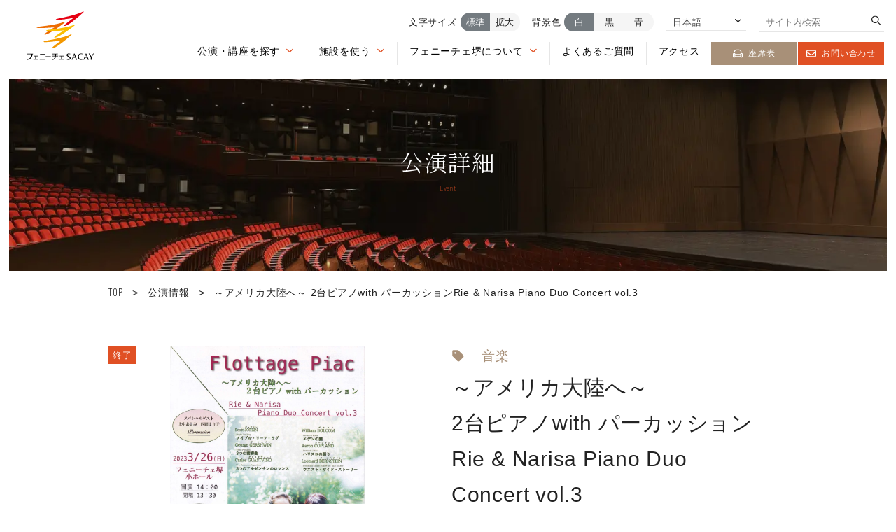

--- FILE ---
content_type: text/html; charset=UTF-8
request_url: https://www.fenice-sacay.jp/event/7393/
body_size: 9893
content:

<!DOCTYPE html>
<html prefix="og: http://ogp.me/ns#" lang="ja">
<head>
<!-- Google Tag Manager -->
<script>(function(w,d,s,l,i){w[l]=w[l]||[];w[l].push({'gtm.start':
new Date().getTime(),event:'gtm.js'});var f=d.getElementsByTagName(s)[0],
j=d.createElement(s),dl=l!='dataLayer'?'&l='+l:'';j.async=true;j.src=
'https://www.googletagmanager.com/gtm.js?id='+i+dl;f.parentNode.insertBefore(j,f);
})(window,document,'script','dataLayer','GTM-5N4JN8X');</script>
<!-- End Google Tag Manager -->
<!-- Google Tag Manager -->
<script>(function(w,d,s,l,i){w[l]=w[l]||[];w[l].push({'gtm.start':
new Date().getTime(),event:'gtm.js'});var f=d.getElementsByTagName(s)[0],
j=d.createElement(s),dl=l!='dataLayer'?'&l='+l:'';j.async=true;j.src=
'https://www.googletagmanager.com/gtm.js?id='+i+dl;f.parentNode.insertBefore(j,f);
})(window,document,'script','dataLayer','GTM-KR865QK');</script>
<!-- End Google Tag Manager -->

<meta charset="UTF-8">
<meta name="SKYPE_TOOLBAR" content="SKYPE_TOOLBAR_PARSER_COMPATIBLE">
<meta name="format-detection" content="telephone=no">
<meta name="viewport" content="width=device-width, initial-scale=1">
<link rel="shortcut icon" type="image/vnd.microsoft.icon" href="/favicon.ico">
<link rel="icon" type="image/vnd.microsoft.icon" href="/favicon.ico">
<link rel="shortcut icon" type="image/x-icon" href="/favicon.ico">
<link rel="apple-touch-icon-precomposed" href="https://www.fenice-sacay.jp/img/common/meta/webclip.png">
<meta name='robots' content='index, follow, max-image-preview:large, max-snippet:-1, max-video-preview:-1' />
<link rel="alternate" hreflang="ja" href="https://www.fenice-sacay.jp/event/7393/" />
<link rel="alternate" hreflang="en" href="https://www.fenice-sacay.jp/en/event/7393/" />
<link rel="alternate" hreflang="x-default" href="https://www.fenice-sacay.jp/event/7393/" />

	<!-- This site is optimized with the Yoast SEO plugin v23.7 - https://yoast.com/wordpress/plugins/seo/ -->
	<title>～アメリカ大陸へ～ 2台ピアノwith パーカッションRie &amp; Narisa Piano Duo Concert vol.3 | 【公式】フェニーチェ堺WEBサイト | 堺市民芸術文化ホール</title>
	<meta name="description" content="フェニーチェ堺の公式WEBサイトです。公益財団法人 堺市文化振興財団が管理運営しているフェニーチェ堺の主催の公演やイベント、展示情報等をご紹介する情報サイトです。" />
	<link rel="canonical" href="https://www.fenice-sacay.jp/event/7393/" />
	<meta property="og:locale" content="ja_JP" />
	<meta property="og:type" content="article" />
	<meta property="og:title" content="～アメリカ大陸へ～ 2台ピアノwith パーカッションRie &amp; Narisa Piano Duo Concert vol.3 | 【公式】フェニーチェ堺WEBサイト | 堺市民芸術文化ホール" />
	<meta property="og:description" content="フェニーチェ堺の公式WEBサイトです。公益財団法人 堺市文化振興財団が管理運営しているフェニーチェ堺の主催の公演やイベント、展示情報等をご紹介する情報サイトです。" />
	<meta property="og:url" content="https://www.fenice-sacay.jp/event/7393/" />
	<meta property="og:site_name" content="【公式】フェニーチェ堺WEBサイト | 堺市民芸術文化ホール" />
	<meta property="article:modified_time" content="2023-03-26T05:01:20+00:00" />
	<meta property="og:image" content="https://www.fenice-sacay.jp/wp/wp-content/uploads/2023/02/20230326.jpg" />
	<meta property="og:image:width" content="1190" />
	<meta property="og:image:height" content="1683" />
	<meta property="og:image:type" content="image/jpeg" />
	<meta name="twitter:card" content="summary_large_image" />
	<script type="application/ld+json" class="yoast-schema-graph">{"@context":"https://schema.org","@graph":[{"@type":"WebPage","@id":"https://www.fenice-sacay.jp/event/7393/","url":"https://www.fenice-sacay.jp/event/7393/","name":"～アメリカ大陸へ～ 2台ピアノwith パーカッション Rie & Narisa Piano Duo Concert vol.3 | 【公式】フェニーチェ堺WEBサイト | 堺市民芸術文化ホール","isPartOf":{"@id":"https://www.fenice-sacay.jp/#website"},"primaryImageOfPage":{"@id":"https://www.fenice-sacay.jp/event/7393/#primaryimage"},"image":{"@id":"https://www.fenice-sacay.jp/event/7393/#primaryimage"},"thumbnailUrl":"https://www.fenice-sacay.jp/wp/wp-content/uploads/2023/02/20230326.jpg","datePublished":"2023-02-12T08:30:41+00:00","dateModified":"2023-03-26T05:01:20+00:00","description":"フェニーチェ堺の公式WEBサイトです。公益財団法人 堺市文化振興財団が管理運営しているフェニーチェ堺の主催の公演やイベント、展示情報等をご紹介する情報サイトです。","breadcrumb":{"@id":"https://www.fenice-sacay.jp/event/7393/#breadcrumb"},"inLanguage":"ja","potentialAction":[{"@type":"ReadAction","target":["https://www.fenice-sacay.jp/event/7393/"]}]},{"@type":"ImageObject","inLanguage":"ja","@id":"https://www.fenice-sacay.jp/event/7393/#primaryimage","url":"https://www.fenice-sacay.jp/wp/wp-content/uploads/2023/02/20230326.jpg","contentUrl":"https://www.fenice-sacay.jp/wp/wp-content/uploads/2023/02/20230326.jpg","width":1190,"height":1683},{"@type":"BreadcrumbList","@id":"https://www.fenice-sacay.jp/event/7393/#breadcrumb","itemListElement":[{"@type":"ListItem","position":1,"name":"TOP","item":"https://www.fenice-sacay.jp/"},{"@type":"ListItem","position":2,"name":"公演情報","item":"https://www.fenice-sacay.jp/event/"},{"@type":"ListItem","position":3,"name":"～アメリカ大陸へ～ 2台ピアノwith パーカッションRie &#038; Narisa Piano Duo Concert vol.3"}]},{"@type":"WebSite","@id":"https://www.fenice-sacay.jp/#website","url":"https://www.fenice-sacay.jp/","name":"【公式】フェニーチェ堺WEBサイト | 堺市民芸術文化ホール","description":"フェニーチェ堺の公式WEBサイトです。公益財団法人 堺市文化振興財団が管理運営しているフェニーチェ堺の主催の公演やイベント、展示情報等をご紹介する情報サイトです。","potentialAction":[{"@type":"SearchAction","target":{"@type":"EntryPoint","urlTemplate":"https://www.fenice-sacay.jp/?s={search_term_string}"},"query-input":{"@type":"PropertyValueSpecification","valueRequired":true,"valueName":"search_term_string"}}],"inLanguage":"ja"}]}</script>
	<!-- / Yoast SEO plugin. -->


<link rel="alternate" type="application/rss+xml" title="【公式】フェニーチェ堺WEBサイト |  堺市民芸術文化ホール &raquo; フィード" href="https://www.fenice-sacay.jp/feed/" />
<link rel="alternate" type="application/rss+xml" title="【公式】フェニーチェ堺WEBサイト |  堺市民芸術文化ホール &raquo; コメントフィード" href="https://www.fenice-sacay.jp/comments/feed/" />
<link rel="alternate" title="oEmbed (JSON)" type="application/json+oembed" href="https://www.fenice-sacay.jp/wp-json/oembed/1.0/embed?url=https%3A%2F%2Fwww.fenice-sacay.jp%2Fevent%2F7393%2F" />
<link rel="alternate" title="oEmbed (XML)" type="text/xml+oembed" href="https://www.fenice-sacay.jp/wp-json/oembed/1.0/embed?url=https%3A%2F%2Fwww.fenice-sacay.jp%2Fevent%2F7393%2F&#038;format=xml" />
<style id='wp-img-auto-sizes-contain-inline-css' type='text/css'>
img:is([sizes=auto i],[sizes^="auto," i]){contain-intrinsic-size:3000px 1500px}
/*# sourceURL=wp-img-auto-sizes-contain-inline-css */
</style>
<link rel='stylesheet' id='wp-block-library-css' href='https://www.fenice-sacay.jp/wp/wp-includes/css/dist/block-library/style.min.css' type='text/css' media='all' />
<style id='wp-block-library-inline-css' type='text/css'>
/*wp_block_styles_on_demand_placeholder:696c3cb005c1e*/
/*# sourceURL=wp-block-library-inline-css */
</style>
<style id='classic-theme-styles-inline-css' type='text/css'>
/*! This file is auto-generated */
.wp-block-button__link{color:#fff;background-color:#32373c;border-radius:9999px;box-shadow:none;text-decoration:none;padding:calc(.667em + 2px) calc(1.333em + 2px);font-size:1.125em}.wp-block-file__button{background:#32373c;color:#fff;text-decoration:none}
/*# sourceURL=/wp-includes/css/classic-themes.min.css */
</style>
<link rel='stylesheet' id='wpml-blocks-css' href='https://www.fenice-sacay.jp/wp/wp-content/plugins/sitepress-multilingual-cms/dist/css/blocks/styles.css' type='text/css' media='all' />
<style id='fsb-flexible-spacer-style-inline-css' type='text/css'>
.fsb-style-show-front{position:relative;z-index:2;}@media screen and (min-width:1025px){.fsb-flexible-spacer__device--md,.fsb-flexible-spacer__device--sm{display:none;}}@media screen and (min-width:769px) and (max-width:1024px){.fsb-flexible-spacer__device--lg,.fsb-flexible-spacer__device--sm{display:none;}}@media screen and (max-width:768px){.fsb-flexible-spacer__device--lg,.fsb-flexible-spacer__device--md{display:none;}}
/*# sourceURL=fsb-flexible-spacer-style-inline-css */
</style>
<link rel='stylesheet' id='wpml-legacy-dropdown-0-css' href='https://www.fenice-sacay.jp/wp/wp-content/plugins/sitepress-multilingual-cms/templates/language-switchers/legacy-dropdown/style.min.css' type='text/css' media='all' />
<link rel='stylesheet' id='bundle-css' href='https://www.fenice-sacay.jp/dist/js/bundle.css' type='text/css' media='all' />
<link rel='stylesheet' id='default-css' href='https://www.fenice-sacay.jp/dist/css/style.min.css' type='text/css' media='all' />
<link rel='stylesheet' id='builtin-css' href='https://www.fenice-sacay.jp/wp/wp-content/themes/uniontheme/style.css' type='text/css' media='all' />
<script type="text/javascript" id="wpml-cookie-js-extra">
/* <![CDATA[ */
var wpml_cookies = {"wp-wpml_current_language":{"value":"ja","expires":1,"path":"/"}};
var wpml_cookies = {"wp-wpml_current_language":{"value":"ja","expires":1,"path":"/"}};
//# sourceURL=wpml-cookie-js-extra
/* ]]> */
</script>
<script type="text/javascript" src="https://www.fenice-sacay.jp/wp/wp-content/plugins/sitepress-multilingual-cms/res/js/cookies/language-cookie.js" id="wpml-cookie-js" defer="defer" data-wp-strategy="defer"></script>
<script type="text/javascript" src="https://www.fenice-sacay.jp/wp/wp-content/plugins/sitepress-multilingual-cms/templates/language-switchers/legacy-dropdown/script.min.js" id="wpml-legacy-dropdown-0-js"></script>
<link rel="https://api.w.org/" href="https://www.fenice-sacay.jp/wp-json/" /><link rel="alternate" title="JSON" type="application/json" href="https://www.fenice-sacay.jp/wp-json/wp/v2/event/7393" /><meta name="generator" content="WPML ver:4.6.13 stt:1,28;" />
</head>

<body class="wp-singular event-template-default single single-event postid-7393 wp-theme-uniontheme">
<!-- Google Tag Manager (noscript) -->
<noscript><iframe src="https://www.googletagmanager.com/ns.html?id=GTM-5N4JN8X"
height="0" width="0" style="display:none;visibility:hidden"></iframe></noscript>
<!-- End Google Tag Manager (noscript) -->
<!-- Google Tag Manager (noscript) -->
<noscript><iframe src="https://www.googletagmanager.com/ns.html?id=GTM-KR865QK"
height="0" width="0" style="display:none;visibility:hidden"></iframe></noscript>
<!-- End Google Tag Manager (noscript) -->
<div id="page" >
<!-- === ドロワー === -->
<div id="js-drawer" class="c-drawer">
  <div class="c-container">
    <div class="c-drawer__menu">
      <!-- 公演・講座を探す -->
            <div class="c-drawer__item">
        <span class="js-aco_trg">公演・講座を探す<i></i></span>
        <ul class="c-drawer__child">
          <li class="c-drawer__child__item"><a href="https://www.fenice-sacay.jp/ticket-guide/" aria-label="チケット購入ガイドを見る">チケット購入ガイド <i><img src="/img/common/ico/angle-right-light.svg" class="js-svg c-ico" alt="矢印"></i></a></li>
          <li class="c-drawer__child__item"><a href="https://www.fenice-sacay.jp/event/" aria-label="公演・講座一覧を見る">公演・講座一覧 <i><img src="/img/common/ico/angle-right-light.svg" class="js-svg c-ico" alt="矢印"></i></a></li>
          <li class="c-drawer__child__item"><a href="https://www.fenice-sacay.jp/calendar/" aria-label="開催カレンダーを見る">開催カレンダー <i><img src="/img/common/ico/angle-right-light.svg" class="js-svg c-ico" alt="矢印"></i></a></li>
        </ul>
      </div>
            <!-- 施設を使う -->
      <div class="c-drawer__item">
        <span class="js-aco_trg">施設を使う<i></i></span>
        <ul class="c-drawer__child">
                    <li class="c-drawer__child__item"><a href="https://www.fenice-sacay.jp/use/flow/" aria-label="ご利用までの流れページを見る">ご利用までの流れ<i><img src="/img/common/ico/angle-right-light.svg" class="js-svg c-ico" alt="矢印"></i></a></li>
                    <li class="c-drawer__child__item"><a href="https://www.city.sakai.lg.jp/yoyakuanai/bunkayoyaku/index.html" target="_blank" aria-label="予約システムページを見る">予約システム <i><img src="https://www.fenice-sacay.jp/img/common/ico/arrow-up-right-from-square-light.svg" class="js-svg c-ico" alt="外部リンク"></i></a></li>
                    <li class="c-drawer__child__item"><a href="https://www.fenice-sacay.jp/use/simulation/" aria-label="料金シミュレーションページを見る">料金シミュレーション<i><img src="/img/common/ico/angle-right-light.svg" class="js-svg c-ico" alt="矢印"></i></a></li>
          <li class="c-drawer__child__item"><a href="https://www.fenice-sacay.jp/use/terms/" aria-label="ご利用上の注意・各種届出関係ページを見る">ご利用上の注意・各種届出関係<i><img src="/img/common/ico/angle-right-light.svg" class="js-svg c-ico" alt="矢印"></i></a></li>
          <li class="c-drawer__child__item"><a href="https://www.fenice-sacay.jp/use/download/" aria-label="各種図面・機材資料ダウンロードページを見る">各種図面・機材資料(ダウンロード)<i><img src="/img/common/ico/angle-right-light.svg" class="js-svg c-ico" alt="矢印"></i></a></li>
                  </ul>
      </div>
      <!-- 施設案内 -->
      <div class="c-drawer__item">
        <span class="js-aco_trg">フェニーチェ堺について<i></i></span>
        <ul class="c-drawer__child">
          <li class="c-drawer__child__item"><a href="https://www.fenice-sacay.jp/about/basic-info/" aria-label="基本情報ページを見る">基本情報<i><img src="/img/common/ico/angle-right-light.svg" class="js-svg c-ico" alt="矢印"></i></a></li>
          <li class="c-drawer__child__item"><a href="https://www.fenice-sacay.jp/about/facility/" aria-label="ホール/施設一覧ページを見る">ホール/施設一覧<i><img src="/img/common/ico/angle-right-light.svg" class="js-svg c-ico" alt="矢印"></i></a></li>
          <li class="c-drawer__child__item"><a href="https://www.fenice-sacay.jp/about/floormap/" aria-label="フロアマップページを見る">フロアマップ<i><img src="/img/common/ico/angle-right-light.svg" class="js-svg c-ico" alt="矢印"></i></a></li>
          <li class="c-drawer__child__item"><a href="https://www.fenice-sacay.jp/about/barrier-free/" aria-label="バリアフリー情報ページを見る">バリアフリー情報<i><img src="/img/common/ico/angle-right-light.svg" class="js-svg c-ico" alt="矢印"></i></a></li>
          <li class="c-drawer__child__item"><a href="https://www.fenice-sacay.jp/about/attraction/" aria-label="フェニーチェ堺の魅力を見る">フェニーチェ堺の魅力 <i><img src="/img/common/ico/angle-right-light.svg" class="js-svg c-ico" alt="矢印"></i></a></li>
          <li class="c-drawer__child__item"><a href="https://www.fenice-sacay.jp/about/enjoy/" aria-label="劇場の楽しみ方を見る">劇場の楽しみ方 <i><img src="/img/common/ico/angle-right-light.svg" class="js-svg c-ico" alt="矢印"></i></a></li>
          <li class="c-drawer__child__item"><a href="https://www.fenice-sacay.jp/about/contribution/" aria-label="芸術文化への貢献を見る">芸術文化への貢献 <i><img src="/img/common/ico/angle-right-light.svg" class="js-svg c-ico" alt="矢印"></i></a></li>
        </ul>
      </div>
            <div class="c-drawer__item"><a href="https://www.fenice-sacay.jp/access/" aria-label="アクセスを見る">アクセス<i><img src="/img/common/ico/angle-right-light.svg" class="js-svg c-ico" alt="矢印"></i></a></div>
      <div class="c-drawer__item"><a href="https://www.fenice-sacay.jp/information/" aria-label="お知らせを見る">お知らせ<i><img src="/img/common/ico/angle-right-light.svg" class="js-svg c-ico" alt="矢印"></i></a></div>
      <div class="c-drawer__item"><a href="https://www.fenice-sacay.jp/faq/" aria-label="よくあるご質問を見る">よくあるご質問 <i><img src="/img/common/ico/angle-right-light.svg" class="js-svg c-ico" alt="矢印"></i></a></div>
      <div class="c-drawer__item"><a href="https://www.fenice-sacay.jp/contact/" aria-label="お問い合わせページを見る">お問い合わせ<i><img src="/img/common/ico/angle-right-light.svg" class="js-svg c-ico" alt="矢印"></i></a></div>
      <div class="c-drawer__item"><a href="https://www.fenice-sacay.jp/magazine/" aria-label="WEBマガジンを見る">WEBマガジン<i><img src="/img/common/ico/angle-right-light.svg" class="js-svg c-ico" alt="矢印"></i></a></div>
      <!--<div class="c-drawer__item"><a href="https://www.fenice-sacay.jp/about/work/" aria-label="お仕事紹介を見る">お仕事紹介<i><img src="/img/common/ico/angle-right-light.svg" class="js-svg c-ico" alt="矢印"></i></a></div>-->
      <div class="c-drawer__item"><a href="https://www.fenice-sacay.jp/member/" aria-label="堺市文化振興財団サイト sacayメイトについてのページを見る">sacayメイトについて</a></div>
      <div class="c-drawer__item"><a href="https://www.sakai-bunshin.com/donation/" target="_blank" aria-label="寄付制度を見る">寄付制度<i><img src="/img/common/ico/arrow-up-right-from-square-light.svg" class="js-svg c-ico" alt="外部リンク"></i></a></div>      
      <div class="c-drawer__button">
        <div class="c-drawer__button__item">
          <a href="https://www.fenice-sacay.jp/seat/" aria-label="座席表ページを見る">
            <i><img src="https://www.fenice-sacay.jp/img/common/ico/loveseat-regular.svg" class="js-svg c-ico" alt="座席"></i>
            座席表
          </a>
        </div>
        <div class="c-drawer__button__item -red">
          <a href="https://www.fenice-sacay.jp/contact/" aria-label="お問い合わせページを見る">
            <i><img src="https://www.fenice-sacay.jp/img/common/ico/envelope-regular.svg" class="js-svg c-ico" alt="メール"></i>
            お問い合わせ
          </a>
        </div>
      </div>
          </div>
  </div>
</div><!--===   ヘッダー   ===-->
<header id="js-header" class="l-header">
	<div class="l-header__inner">
					<div class="l-header__logo">
				<a href="https://www.fenice-sacay.jp/" role="button">
										<img src="https://www.fenice-sacay.jp/img/common/logo/logo.svg" class="js-svg" alt="FENICE SACAY フェニーチェ堺 ロゴ">
									</a>
			</div>
				<div class="l-header__navi u-visible-tab">
			<!-- === WEBアクセシビリティ === -->
			<nav class="l-header__ui c-ui" id="js-ui">
									<div class="c-ui__item js-font_button">
						<span class="text">文字サイズ</span>
						<button aria-label="文字サイズを標準にする" type="button" class="first is-act" data-id="0">標準</button>
						<button aria-label="文字サイズを拡大する" type="button" class="last" data-id="1">拡大</button>
					</div>
					<div class="c-ui__item js-bg_button">
						<span class="text">背景色</span>
						<button aria-label="背景色を白にする" type="button" class="is-act first" data-id="0">白</button>
						<button aria-label="背景色を黒にする" type="button" data-id="1">黒</button>
						<button aria-label="背景色を青にする" type="button" class="last" data-id="2">青</button>
					</div>
								<div class="c-ui__item">
					<div class="select">
						
<div
	 class="wpml-ls-statics-shortcode_actions wpml-ls wpml-ls-legacy-dropdown js-wpml-ls-legacy-dropdown">
	<ul>

		<li tabindex="0" class="wpml-ls-slot-shortcode_actions wpml-ls-item wpml-ls-item-ja wpml-ls-current-language wpml-ls-first-item wpml-ls-item-legacy-dropdown">
			<a href="#" class="js-wpml-ls-item-toggle wpml-ls-item-toggle">
                <span class="wpml-ls-native">日本語</span></a>

			<ul class="wpml-ls-sub-menu">
				
					<li class="wpml-ls-slot-shortcode_actions wpml-ls-item wpml-ls-item-en wpml-ls-last-item">
						<a href="https://www.fenice-sacay.jp/en/event/7393/" class="wpml-ls-link">
                            <span class="wpml-ls-display">英語</span></a>
					</li>

							</ul>

		</li>

	</ul>
</div>
						<i><img src="https://www.fenice-sacay.jp/img/common/ico/angle-right-regular.svg" alt="矢印" class="js-svg c-ico c-arrow -down"></i>
					</div>
				</div>
				<div class="c-ui__item">
					<form action="/" method="GET" role="search" class="search" aria-label="サイト内検索を行う">
						<input type="text" name="s" placeholder="サイト内検索">
						<i><img src="https://www.fenice-sacay.jp/img/common/ico/magnifying-glass-regular.svg" class="js-svg c-ico" alt=""></i>
					</form>
				</div>
			</nav>
			<!-- === グローバルナビゲーション === -->
			<div class="l-header__menu" aria-label="グローバルナビゲーション">
				<!-- 公演・講座を探す -->
								<div class="l-header__menu__item" role="button" tabindex="0" aria-label="公演・講座を探すメニューを開く">
					<a href="https://www.fenice-sacay.jp/event/" class="link js-mega_trg">公演・講座を探す<i><img src="https://www.fenice-sacay.jp/img/common/ico/angle-right-regular.svg" alt="矢印" class="js-svg c-ico c-arrow -down"></i></a>
					<div class="c-mega js-mega_menu">
						<div class="c-mega__inner">
							<div class="c-mega__text">
								<div class="c-mega__title"><a href="https://www.fenice-sacay.jp/event/" aria-label="公演・講座を探すを見る">公演・講座を探す</a></div>
								<ul class="c-mega__list">
									<li class="c-mega__list__item">
										<a href="https://www.fenice-sacay.jp/ticket-guide/" aria-label="チケット購入ガイドページを見る">チケット購入ガイド</a>
									</li>
									<li class="c-mega__list__item">
										<a href="https://www.fenice-sacay.jp/event" aria-label="公演・講座一覧ページを見る">公演・講座一覧</a>
									</li>
									<li class="c-mega__list__item">
										<a href="https://www.fenice-sacay.jp/calendar" aria-label="開催カレンダーページを見る">開催カレンダー</a>
									</li>
								</ul>
							</div>
							<div class="c-mega__pic"><img src="https://www.fenice-sacay.jp/img/common/mega/mega_pic_01.jpg" srcset="https://www.fenice-sacay.jp/img/common/mega/mega_pic_01.jpg 1x, https://www.fenice-sacay.jp/img/common/mega/mega_pic_01@2x.jpg 2x" alt="公演を探す 画像"></div>
						</div>
					</div>
				</div>
				<!-- 施設を使う -->
				<div class="l-header__menu__item" role="button" tabindex="0" aria-label="施設を使うメニューを開く">
					<a href="https://www.fenice-sacay.jp/use/" class="link js-mega_trg">施設を使う<i><img src="https://www.fenice-sacay.jp/img/common/ico/angle-right-regular.svg" alt="矢印" class="js-svg c-ico c-arrow -down"></i></a>
					<div class="c-mega js-mega_menu">
						<div class="c-mega__inner">
							<div class="c-mega__text">
								<div class="c-mega__title"><a href="https://www.fenice-sacay.jp/use/" aria-label="施設を使うページを見る">施設を使う</a></div>
								<div class="c-mega__row">
									<ul class="c-mega__list">
										<li class="c-mega__list__item">
											<a href="https://www.fenice-sacay.jp/use/flow/" aria-label="ご利用までの流れページを見る">ご利用までの流れ</a>
										</li>
										<li class="c-mega__list__item">
											<a href="https://www.city.sakai.lg.jp/yoyakuanai/bunkayoyaku/index.html" target="_blank" aria-label="予約システムページを見る">予約システム <i><img src="https://www.fenice-sacay.jp/img/common/ico/arrow-up-right-from-square-light.svg" class="js-svg c-ico" alt="外部リンク"></i></a>
										</li>
										<li class="c-mega__list__item">
											<a href="https://www.fenice-sacay.jp/use/simulation/" aria-label="料金シミュレーションページを見る">料金シミュレーション</a>
										</li>
									</ul>
									<ul class="c-mega__list">
										<li class="c-mega__list__item">
											<a href="https://www.fenice-sacay.jp/use/terms/" aria-label="ご利用上の注意・各種届出関係ページを見る">ご利用上の注意・<br>各種届出関係</a>
										</li>
										<li class="c-mega__list__item">
											<a href="https://www.fenice-sacay.jp/use/download/" aria-label="各種図面・機材資料を見る">各種図面・機材資料<br>（ダウンロード）</a>
										</li>
									</ul>
								</div>
							</div>
							<div class="c-mega__pic"><img src="https://www.fenice-sacay.jp/img/common/mega/mega_pic_02.jpg" srcset="https://www.fenice-sacay.jp/img/common/mega/mega_pic_02.jpg 1x, https://www.fenice-sacay.jp/img/common/mega/mega_pic_02@2x.jpg 2x" alt="施設を使う 画像"></div>
						</div>
					</div>
				</div>
								<!-- フェニーチェ堺について -->
				<div class="l-header__menu__item" role="button" tabindex="0" aria-label="フェニーチェ堺についてメニューを開く">
					<a href="https://www.fenice-sacay.jp/about/" class="link js-mega_trg">フェニーチェ堺について<i><img src="https://www.fenice-sacay.jp/img/common/ico/angle-right-regular.svg" alt="矢印" class="js-svg c-ico c-arrow -down"></i></a>
					<div class="c-mega js-mega_menu">
						<div class="c-mega__inner">
							<div class="c-mega__text">
								<div class="c-mega__title"><a href="https://www.fenice-sacay.jp/about/" aria-label="フェニーチェ堺についてを見る">フェニーチェ堺について</a></div>
								<div class="c-mega__row">
									<ul class="c-mega__list">
										<li class="c-mega__list__item">
											<a href="https://www.fenice-sacay.jp/about/basic-info/" aria-label="基本情報ページを見る">基本情報</a>
										</li>
										<li class="c-mega__list__item">
											<a href="https://www.fenice-sacay.jp/about/facility/" aria-label="ホール/施設一覧ページを見る">ホール/施設一覧</a>
										</li>
										<li class="c-mega__list__item">
											<a href="https://www.fenice-sacay.jp/about/floormap/" aria-label="フロアマップページを見る">フロアマップ</a>
										</li>
										<li class="c-mega__list__item">
											<a href="https://www.fenice-sacay.jp/about/barrier-free/" aria-label="バリアフリーページを見る">バリアフリー</a>
										</li>
									</ul>
									<ul class="c-mega__list">
										<li class="c-mega__list__item">
											<a href="https://www.fenice-sacay.jp/about/attraction/" aria-label="フェニーチェ堺の魅力ページを見る">フェニーチェ堺の魅力</a>
										</li>
										<li class="c-mega__list__item">
											<a href="https://www.fenice-sacay.jp/about/enjoy/" aria-label="劇場の楽しみ方ページを見る">劇場の楽しみ方</a>
										</li>
										<li class="c-mega__list__item">
											<a href="https://www.fenice-sacay.jp/about/contribution/" aria-label="芸術文化への貢献ページを見る">芸術文化への貢献</a>
										</li>
																				<!--<li class="c-mega__list__item">
											<a href="https://www.fenice-sacay.jp/about/work/" aria-label="お仕事紹介のページを見る">お仕事紹介</a>
										</li>-->
																			</ul>
								</div>
							</div>
							<div class="c-mega__pic"><img src="https://www.fenice-sacay.jp/img/common/mega/mega_pic_01.jpg" srcset="https://www.fenice-sacay.jp/img/common/mega/mega_pic_01.jpg 1x, https://www.fenice-sacay.jp/img/common/mega/mega_pic_01@2x.jpg 2x" alt="公演を探す 画像"></div>
						</div>
					</div>
				</div>
								<div class="l-header__menu__item">
					<a href="https://www.fenice-sacay.jp/faq/" class="link" aria-label="よくあるご質問ページを見る">よくあるご質問</a>
				</div>
				<div class="l-header__menu__item">
					<a href="https://www.fenice-sacay.jp/access/" class="link" aria-label="アクセスページを見る">アクセス</a>
				</div>
				<div class="l-header__menu__button">
					<a href="https://www.fenice-sacay.jp/seat/" aria-label="座席表ページを見る">
						<i><img src="https://www.fenice-sacay.jp/img/common/ico/loveseat-regular.svg" class="js-svg c-ico" alt="座席"></i>
						座席表					</a>
				</div>
				<div class="l-header__menu__button -red">
					<a href="https://www.fenice-sacay.jp/contact/" aria-label="お問い合わせページを見る">
						<i><img src="https://www.fenice-sacay.jp/img/common/ico/envelope-regular.svg" class="js-svg c-ico" alt="メール"></i>
						お問い合わせ					</a>
				</div>
							</div>
		</div>
		<div class="l-header__hamburger u-hidden-tab">
			<div class="c-hamburger" id="js-hamburger">
				<div class="c-hamburger__line">
					<span></span>
				</div>
				<span class="c-hamburger__text">MENU</span>
			</div>
		</div>
	</div>
</header>


<div class="c-lower_kv02">
  <div class="c-lower_kv02__bg"><img src="https://www.fenice-sacay.jp/img/main/event_kv.jpg" alt="公演詳細"></div>
  <div class="c-lower_kv02__title">
    <div class="c-lower_kv02__title__jp -white">公演詳細</div>
    <small class="c-lower_kv02__title__en">Event</small>
  </div>
</div>
<div class="c-container">
<div class="c-crumbs">
<p id="breadcrumbs"><span><span><a href="https://www.fenice-sacay.jp/"><span class="en">TOP</span></a></span> <span class="arrow">&gt;</span> <span><a href="https://www.fenice-sacay.jp/event/">公演情報</a></span> <span class="arrow">&gt;</span> <span class="breadcrumb_last" aria-current="page">～アメリカ大陸へ～ 2台ピアノwith パーカッションRie &#038; Narisa Piano Duo Concert vol.3</span></span></p></div>
</div>

 
<!-- === 公演詳細 概要 === -->
<section class="p-event_single__head">
  <div class="c-container">
    <div class="p-event_single__head__sub">
      <figure class="image">
        <span class="tag">終了</span>        <img width="1024" height="1448" src="https://www.fenice-sacay.jp/wp/wp-content/uploads/2023/02/20230326-1024x1448.jpg" class="attachment-large size-large wp-post-image" alt="" title="" decoding="async" fetchpriority="high" srcset="https://www.fenice-sacay.jp/wp/wp-content/uploads/2023/02/20230326-1024x1448.jpg 1024w, https://www.fenice-sacay.jp/wp/wp-content/uploads/2023/02/20230326-300x424.jpg 300w, https://www.fenice-sacay.jp/wp/wp-content/uploads/2023/02/20230326-768x1086.jpg 768w, https://www.fenice-sacay.jp/wp/wp-content/uploads/2023/02/20230326-1086x1536.jpg 1086w, https://www.fenice-sacay.jp/wp/wp-content/uploads/2023/02/20230326.jpg 1190w" sizes="(max-width: 1024px) 100vw, 1024px" />      </figure>
                  <div class="c-button01 -center u-mt15"><a href="https://www.fenice-sacay.jp/wp/wp-content/uploads/2023/02/20230326.pdf" target="_blank"><i><img src="/img/common/ico/file-pdf-light.svg" alt="" class="js-svg c-ico"></i>公演チラシPDF</a></div>
          </div>
    <div class="p-event_single__head__main">
            <ul class="tags">
        <li>
          <img src="/img/common/ico/tag-solid.svg" alt="" class="js-svg c-ico"><li>音楽</li>        </li>
      </ul>
            <h1 class="title">～アメリカ大陸へ～ <br>2台ピアノwith パーカッション<br>Rie &#038; Narisa Piano Duo <br>Concert vol.3</h1>
                          <time class="time" datetime="2023-03-26">2023.03.26(日) 14：00開演（13：30開場）</time>
                                                <p class="notice">フェニーチェ堺でのチケットの取扱いはございません。</p>                </div>
  </div>
</section>
<!-- === 公演詳細 自由入力 === -->
<section class="p-event_single__body u-mb50">
  <div class="c-container">
    
<p></p>



<p></p>


<div class="p-event_single__body__item">
  <div class="js-aco_trg aco_head">概要</div>
  <div class="aco_body">
            

<p>「ウエストサイドストーリー」をメインに19世紀～現代アメリカ大陸で生まれたカッコいい曲！集めてみました</p>

      </div>
</div>

<div class="p-event_single__body__item">
  <div class="js-aco_trg aco_head">会場</div>
  <div class="aco_body">
            

<p>フェニーチェ堺　小ホール<br>※駐車台数が限られてます。公共交通機関をご利用ください。</p>


<div class="c-button01 -center" style="max-width: 320px;margin-right:auto; margin-left:auto;">
  <a href="https://www.fenice-sacay.jp/access/" >
    詳細はこちら          <i><img decoding="async" src="/img/common/ico/angle-right-light.svg" alt="" class="js-svg c-ico"></i>
      </a>
</div>
      </div>
</div>

<div class="p-event_single__body__item">
  <div class="js-aco_trg aco_head">出演者</div>
  <div class="aco_body">
            

<p>ピアノ／山田利恵　鹿野なりさ</p>



<p>パーカッション／上中あさみ　西岡まり子</p>



<p></p>

      </div>
</div>

<div class="p-event_single__body__item">
  <div class="js-aco_trg aco_head">プログラム</div>
  <div class="aco_body">
            

<p>メイプル・リーフ・ラグ(ジョプリン)<br>３つの前奏曲(ガーシュイン)<br>3つのアルゼンチンのロマンス(グアスタヴィーノ)<br>エデンの園(ボルコム)<br>ハリスコの踊り(コープランド)<br>ウエストサイドストーリー(バーンスタイン)</p>

      </div>
</div>

<div class="p-event_single__body__item">
  <div class="js-aco_trg aco_head">料金</div>
  <div class="aco_body">
            

<p>全席自由</p>



<p>一般　3,500円</p>



<p>中学生以下　2,500円</p>



<p></p>

      </div>
</div>

<div class="p-event_single__body__item">
  <div class="js-aco_trg aco_head">主催　など</div>
  <div class="aco_body">
            

<p>主催：Flottage Piac</p>



<p>後援：京都市立芸術大学音楽学部真声会大阪支部</p>



<p></p>



<p></p>

      </div>
</div>        <div class="p-event_single__body__item">
      <div class="js-aco_trg aco_head">お問い合わせ</div>
      <div class="aco_body">
        flottagepiac@gmail.com<br />
チケットぴあPコード：233835      </div>
    </div>
        <div class="u-mt50">
      <!-- START pagenavi-default.php -->

<div class="c-pager" style="justify-content: center;">
<!-- <div class="c-pager_btn -prev"><a href="https://www.fenice-sacay.jp/event/9400/" rel="prev"><i><img src="/img/common/ico/angle-left-light.svg" class="js-svg c-ico" alt="左矢印"></i>PREV</a></div> -->
<div class="c-pager_btn -archive"><a href="https://www.fenice-sacay.jp/event/"><i><img src="/img/common/ico/list-ul-solid.svg" class="js-svg c-ico" alt="左矢印"></i>一覧へ</a></div>
<!-- <div class="c-pager_btn -next"><a href="https://www.fenice-sacay.jp/event/7713/" rel="next">NEXT <i><img src="/img/common/ico/angle-right-light.svg" class="js-svg c-ico" alt="右矢印"></i></a></div> -->
<!--/ .wp-pagenavi --></div>


<!-- END pagenavi-default.php -->

    </div>
  </div>
</section>



<div class="c-lower_link02">
	<div class="c-container">
		<!-- === 公演を探す === -->
    <div class="c-lower_link02__en">Event</div>
    <div class="c-lower_link02__inner">
      <div class="c-lower_link02__head">
        <h2 class="c-heading01 -left">
          <div class="c-heading01__jp u-mb10">公演を探す</div>

          <small class="c-heading01__en">Event</small>
        </h2>
      </div>
      <div class="c-lower_link02__body">
        <ul class="c-button_row">
					<li class="c-button04"><a href="/event/" aria-label="公演一覧を見る">公演一覧<i><img src="/img/common/ico/angle-right-light.svg" class="js-svg c-ico" alt=""></i></a></li>
					<li class="c-button04"><a href="/ticket-guide/" aria-label="チケット購入ガイドを見る">チケット購入ガイド<i><img src="/img/common/ico/angle-right-light.svg" class="js-svg c-ico" alt=""></i></a></li>
					<li class="c-button04"><a href="/calendar" aria-label="開催カレンダーを見る">開催カレンダー<i><img src="/img/common/ico/angle-right-light.svg" class="js-svg c-ico" alt=""></i></a></li>
				</ul>
      </div>
    </div>
	</div>
</div>
<div class="c-lower_link01">
  <div class="c-lower_link01__item">
    <a href="https://www.fenice-sacay.jp/about/enjoy/" area-label="劇場の楽しみ方を見る">
      <div class="c-lower_link01__item__pic"><img src="https://www.fenice-sacay.jp/img/common/footer/link_pic_enjoy.jpg" srcset="https://www.fenice-sacay.jp/img/common/footer/link_pic_enjoy.jpg 1x, https://www.fenice-sacay.jp/img/common/footer/link_pic_enjoy@2x.jpg 2x" alt="劇場の楽しみ方"></div>
      <div class="c-lower_link01__item__title">
        <div class="jp">劇場の楽しみ方</div>
                <small class="en">How to enjoy</small>
              </div>
            <p class="c-lower_link01__item__text">公演鑑賞とは一味違う、<br>劇場の楽しみ方をご紹介します。</p>
            <div class="c-button03"><span><i><img src="https://www.fenice-sacay.jp/img/common/ico/angle-right-light.svg" class="js-svg c-ico" alt="矢印"></i><span class="text">詳しくはこちら</span></span></div>
    </a>
  </div>
  <div class="c-lower_link01__item">
    <a href="https://www.fenice-sacay.jp/about/" area-label="フェニーチェ堺についてを見る">
      <div class="c-lower_link01__item__pic"><img src="https://www.fenice-sacay.jp/img/common/footer/link_pic_about.jpg" srcset="https://www.fenice-sacay.jp/img/common/footer/link_pic_about.jpg 1x, https://www.fenice-sacay.jp/img/common/footer/link_pic_about@2x.jpg 2x" alt="フェニーチェ堺について"></div>
      <div class="c-lower_link01__item__title">
        <div class="jp">フェニーチェ堺について</div>
                <small class="en">About Fenice sacay</small>
              </div>
            <p class="c-lower_link01__item__text">芸術文化の「創造」「交流」「発信」<br class="u-hidden-tab">「未来への飛躍」をテーマに、<br>優れた舞台芸術や多彩な公演を皆さまにお届けします。</p>
            <div class="c-button03"><span><i><img src="https://www.fenice-sacay.jp/img/common/ico/angle-right-light.svg" class="js-svg c-ico" alt="矢印"></i><span class="text">詳しくはこちら</span></span></div>
    </a>
  </div>
</div>

<!-- === フッター === -->
<footer class="l-footer">
  <div class="c-container">
    <div class="l-footer_main">
      <div class="l-footer_main__head">
        <div class="l-footer__logo">
          <a href="https://www.fenice-sacay.jp/">
                        <img src="https://www.fenice-sacay.jp/img/common/logo/logo.svg" class="js-svg" alt="FENICE SACAY フェニーチェ堺 ロゴ">
                      </a>
        </div>
        <div>
          <p class="l-footer__name">フェニーチェ堺</p>
                      <p class="l-footer__address u-mb0">〒590-0061 <br>堺市堺区翁橋町2-1-1<br>[<a href="https://g.page/FeniceSacay?share" target="_blank" aria-label="GoogleMapを開く" class="u-link">Google map</a>]</p>
                    <p class="l-footer__tel"><i><img src="https://www.fenice-sacay.jp/img/common/ico/phone-thin.svg" class="js-svg c-ico" alt=""></i><span data-action="call" data-tel="072-223-1000">072-223-1000</span></p>
          <p class="l-footer__tel u-mb25"><i><img src="https://www.fenice-sacay.jp/img/common/ico/phone-thin.svg" class="js-svg c-ico" alt=""></i><span data-action="call" data-tel="072-232-1400">072-232-1400</span><br class="u-hidden-sp"><small>（施設利用直通）</small></p>
          <ul class="l-footer__sns">
            <li class="l-footer__sns__item -twitter"><a href="https://twitter.com/fenice_sacay" aria-label="公式Twitterを見る" target="_blank"><img src="https://www.fenice-sacay.jp/img/common/ico/x-logo.svg" class="js-svg c-ico" alt=""></a></li>
            <li class="l-footer__sns__item -facebook"><a href="https://www.facebook.com/FeniceSacay/" aria-label="公式Facebookを見る" target="_blank"><img src="https://www.fenice-sacay.jp/img/common/ico/facebook-brands.svg" class="js-svg c-ico" alt=""></a></li>
            <li class="l-footer__sns__item -instagram"><a href="https://www.instagram.com/fenice_sacay/" aria-label="公式Instagramを見る" target="_blank"><img src="https://www.fenice-sacay.jp/img/common/ico/instagram-brands.svg" class="js-svg c-ico" alt=""></a></li>
            <li class="l-footer__sns__item -youtube"><a href="https://www.youtube.com/channel/UCjWXp4kDvucfP6keRTV5vqw" aria-label="公式Youtubeを見る" target="_blank"><img src="https://www.fenice-sacay.jp/img/common/ico/youtube-brands.svg" class="js-svg c-ico" alt=""></a></li>
          </ul>
        </div>
      </div>
      <nav class="l-footer_main__menu">
                <dl class="l-footer_main__menu__item">
          <dt>公演・講座を探す</dt>
          <dd><a href="https://www.fenice-sacay.jp/ticket-guide/" aria-label="チケット購入ガイドページを見る">チケット購入ガイド</a></dd>
          <dd><a href="https://www.fenice-sacay.jp/event/" aria-label="公演・講座一覧ページを見る">公演・講座一覧</a></dd>
          <dd><a href="https://www.fenice-sacay.jp/calendar/" aria-label="開催カレンダーページを見る">開催カレンダー</a></dd>
        </dl>
        <dl class="l-footer_main__menu__item">
          <dt>施設を使う</dt>
          <dd><a href="https://www.fenice-sacay.jp/use/flow/" aria-label="ご利用までの流れページを見る">ご利用までの流れ</a></dd>
          <dd><a href="https://www.city.sakai.lg.jp/yoyakuanai/bunkayoyaku/index.html" target="_blank" aria-label="予約システムページを見る">予約システム <i><img src="https://www.fenice-sacay.jp/img/common/ico/arrow-up-right-from-square-light.svg" class="js-svg c-ico" alt="外部リンク"></i></a></dd>
          <dd><a href="https://www.fenice-sacay.jp/use/simulation/" aria-label="料金シミュレーションページを見る">料金シミュレーション</a></dd>
          <dd><a href="https://www.fenice-sacay.jp/use/terms/" aria-label="ご利用上の注意・各種届出関係ページを見る">ご利用上の注意・<br>各種届出関係</a></dd>
          <dd><a href="https://www.fenice-sacay.jp/use/download/" aria-label="各種図面・機材資料ページを見る">各種図面・機材資料</a></dd>
        </dl>
                <dl class="l-footer_main__menu__item">
          <dt>フェニーチェ堺について</dt>
          <dd><a href="https://www.fenice-sacay.jp/about/basic-info/" aria-label="基本情報ページを見る">基本情報</a></dd>
          <dd><a href="https://www.fenice-sacay.jp/about/facility/" aria-label="ホール/会議室等一覧ページを見る">ホール/会議室等一覧</a></dd>
          <dd><a href="https://www.fenice-sacay.jp/about/floormap/" aria-label="フロアマップページを見る">フロアマップ</a></dd>
          <dd><a href="https://www.fenice-sacay.jp/about/barrier-free/" aria-label="バリアフリー情報ページを見る">バリアフリー情報</a></dd>
          <dd><a href="https://www.fenice-sacay.jp/about/attraction/" aria-label="フェニーチェ堺の魅力ページを見る">フェニーチェ堺の魅力</a></dd>
          <dd><a href="https://www.fenice-sacay.jp/about/enjoy/" aria-label="劇場の楽しみ方ページを見る">劇場の楽しみ方</a></dd>
          <dd><a href="https://www.fenice-sacay.jp/about/contribution/" aria-label="芸術文化への貢献ページを見る">芸術文化への貢献</a></dd>
                    <!--<dd><a href="https://www.fenice-sacay.jp/about/work/" aria-label="お仕事紹介ページを見る">お仕事紹介</a></dd>-->
                  </dl>
                <dl class="l-footer_main__menu__item">
          <dt><a href="https://www.fenice-sacay.jp/access/" aria-label="アクセスページを見る">アクセス</a></dt>
          <dt><a href="https://www.fenice-sacay.jp/magazine/" aria-label="WEBマガジンページを見る">WEBマガジン</a></dt>
        </dl>
        <dl class="l-footer_main__menu__item">
          <dt><a href="https://www.fenice-sacay.jp/information/">お知らせ</a></dt>
        </dl>
        <dl class="l-footer_main__menu__item">
          <dt><a href="https://www.fenice-sacay.jp/faq/" aria-label="よくあるご質問を見る">よくあるご質問</a></dt>
          <dt><a href="https://www.fenice-sacay.jp/member/" aria-label="堺市文化振興財団サイト sacayメイトについてのページを見る">sacayメイトについて</a></dt>
        </dl>
        <dl class="l-footer_main__menu__item">
        <dt><a href="https://www.fenice-sacay.jp/contact/" aria-label="お問い合わせページを見る">お問い合わせ</a></dt>
          <dt><a href="https://www.sakai-bunshin.com/donation/" target="_blank" aria-label="寄付制度についてのページを見る">寄付制度 <i><img src="https://www.fenice-sacay.jp/img/common/ico/arrow-up-right-from-square-light.svg" class="js-svg c-ico" alt="外部リンク"></i></a></dt>
        </dl>
                <!-- <dl class="l-footer_main__menu__item">
          <dt><a href="">特集記事</a></dt>
          <dt><a href="" target="_blank" aria-label="関連リンクを見る">関連リンク <i><img src="https://www.fenice-sacay.jp/img/common/ico/arrow-up-right-from-square-light.svg" class="js-svg c-ico" alt="外部リンク"></i></a></dt>
        </dl> -->
      </nav>
    </div>
    <div class="l-footer_bottom">
      <div class="l-footer_bottom__right">
              <ul class="l-footer_bottom__sub">
          <li><a href="https://www.sakai-bunshin.com/common/privacy-policy/" target="_blank" aria-label="堺市文化振興財団サイト 個人情報保護方針ページを見る">個人情報保護方針</a></li>
          <li><a href="https://www.sakai-bunshin.com/common/sitepolicy/" target="_blank" aria-label="堺市文化振興財団サイト サイトポリシーページを見る">サイトポリシー</a></li>
          <li><a href="https://www.fenice-sacay.jp/sns-policy/" aria-label="ソーシャルメディア運用方針ページを見る">ソーシャルメディア運用方針 </a></li>
        </ul>
              <p class="l-footer__copyright">&copy; 2022 FENICE SACAY</p>
      </div>
      <ul class="l-footer_bottom__bnr">
        <li><a href="https://www.sakai-bunshin.com/" aria-label="公益財団法人堺市文化振興財団を見る" target="_blank"><img src="https://www.fenice-sacay.jp/img/common/footer/footer_bnr_01.jpg" srcset="https://www.fenice-sacay.jp/img/common/footer/footer_bnr_01.jpg 1x, https://www.fenice-sacay.jp/img/common/footer/footer_bnr_01@2x.jpg 2x" alt="公益財団法人堺市文化振興財団"></a></li>
        <li><a href="https://mucha.sakai-bunshin.com/" aria-label="堺市立文化館堺アルフォンス・ミュシャ館を見る" target="_blank"><img src="https://www.fenice-sacay.jp/img/common/footer/footer_bnr_02.jpg" srcset="https://www.fenice-sacay.jp/img/common/footer/footer_bnr_02.jpg 1x, https://www.fenice-sacay.jp/img/common/footer/footer_bnr_02@2x.jpg 2x" alt="堺市立文化館堺アルフォンス・ミュシャ館"></a></li>
        <li><a href="https://www.sakai-bunshin.com/artistbank/" aria-label="堺市新進アーティストバンクを見る" target="_blank"><img src="https://www.fenice-sacay.jp/img/common/footer/footer_bnr_03.jpg" srcset="https://www.fenice-sacay.jp/img/common/footer/footer_bnr_03.jpg 1x, https://www.fenice-sacay.jp/img/common/footer/footer_bnr_03@2x.jpg 2x" alt="堺市新進アーティストバンク"></a></li>
      </ul>
    </div>
  </div>
  <!-- / .l-footer -->
</footer>

<!-- / #page --></div>
<script type="speculationrules">
{"prefetch":[{"source":"document","where":{"and":[{"href_matches":"/*"},{"not":{"href_matches":["/wp/wp-*.php","/wp/wp-admin/*","/wp/wp-content/uploads/*","/wp/wp-content/*","/wp/wp-content/plugins/*","/wp/wp-content/themes/uniontheme/*","/*\\?(.+)"]}},{"not":{"selector_matches":"a[rel~=\"nofollow\"]"}},{"not":{"selector_matches":".no-prefetch, .no-prefetch a"}}]},"eagerness":"conservative"}]}
</script>
<script type="text/javascript" src="https://www.fenice-sacay.jp/dist/js/bundle.js" id="scripts-js"></script>
</body>
</html>

--- FILE ---
content_type: image/svg+xml
request_url: https://www.fenice-sacay.jp/img/common/ico/loveseat-regular.svg
body_size: 751
content:
<svg xmlns="http://www.w3.org/2000/svg" viewBox="0 0 512 512"><!--! Font Awesome Pro 6.1.2 by @fontawesome - https://fontawesome.com License - https://fontawesome.com/license (Commercial License) Copyright 2022 Fonticons, Inc. --><path fill="currentColor" d="M448 224c-35.35 0-64 28.65-64 64H128c0-35.35-28.65-64-64-64C28.65 224 0 252.7 0 288v160c0 17.67 14.33 32 32 32h64c17.67 0 32-14.33 32-32h256c0 17.67 14.33 32 32 32h64c17.67 0 32-14.33 32-32V288C512 252.7 483.3 224 448 224zM80 432h-32V288c0-8.822 7.178-16 16-16S80 279.2 80 288V432zM384 400H128v-64h256V400zM464 432h-32V288c0-8.822 7.178-16 16-16s16 7.178 16 16V432zM88 192C101.3 192 112 181.3 112 168v-16c0-39.69 32.3-72 72-72h144c39.7 0 72 32.31 72 72v16C400 181.3 410.8 192 424 192S448 181.3 448 168v-16C448 85.84 394.2 32 328 32h-144C117.8 32 64 85.84 64 152v16C64 181.3 74.75 192 88 192z"/></svg>

--- FILE ---
content_type: image/svg+xml
request_url: https://www.fenice-sacay.jp/img/common/ico/angle-right-light.svg
body_size: 397
content:
<svg xmlns="http://www.w3.org/2000/svg" viewBox="0 0 256 512"><!--! Font Awesome Pro 6.1.1 by @fontawesome - https://fontawesome.com License - https://fontawesome.com/license (Commercial License) Copyright 2022 Fonticons, Inc. --><path fill="currentColor" d="M219.9 266.7L75.89 426.7c-5.906 6.562-16.03 7.094-22.59 1.188c-6.918-6.271-6.783-16.39-1.188-22.62L186.5 256L52.11 106.7C46.23 100.1 46.75 90.04 53.29 84.1C59.86 78.2 69.98 78.73 75.89 85.29l144 159.1C225.4 251.4 225.4 260.6 219.9 266.7z"/></svg>